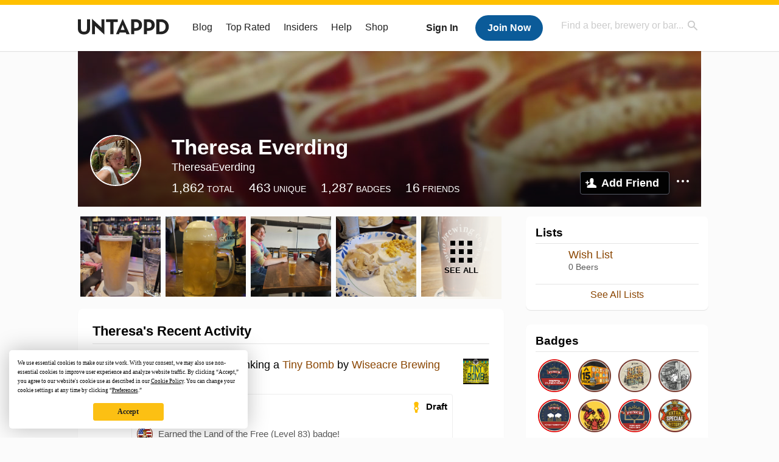

--- FILE ---
content_type: text/html; charset=UTF-8
request_url: https://untappd.com/user/TheresaEverding
body_size: 16626
content:
<!DOCTYPE html>

<html lang="en">

<head>

	<!-- https://nextglass.slack.com/archives/C04N1J9FBHU/p1759426560133409?thread_ts=1755544269.186859&cid=C04N1J9FBHU -->
	<!-- From their docs: IMPORTANT: This tag must be the first '<script>' tag on the page. -->
	<script src="https://app.termly.io/resource-blocker/d6db7a3c-38b6-45a7-9433-e965e78f4809"></script>

	<meta http-equiv="Content-Type" content="text/html; charset=utf-8" />

			<title>Theresa Everding on Untappd</title>
		
	<meta property="og:site_name" content="Untappd" />

	<!-- meta block -->
			<meta name="description" content="Theresa Everding Check-in Activity on Untappd with beer ratings, venues and more." />
		<meta name="viewport" content="user-scalable=no, initial-scale=1, maximum-scale=1, minimum-scale=1, width=device-width" />
	<meta name="robots" content="noindex, nofollow"><meta name="referrer" content="origin-when-crossorigin">
	<meta name="author" content="The Untappd Team" />
	<meta name="Copyright" content="Copyright Untappd 2025. All Rights Reserved." />
	<meta name="DC.title" content="Untappd" />
			<meta name="DC.subject" content="Theresa Everding Check-in Activity on Untappd with beer ratings, venues and more." />
			<meta name="DC.creator" content="The Untappd Team" />

	<meta name="google-site-verification" content="EnR7QavTgiLCzZCCOv_OARCHsHhFwkwnJdG0Sti9Amg" />
	<meta name="bitly-verification" content="b3080898518a"/>

	<!-- favicon -->
	<link rel="apple-touch-icon" sizes="144x144" href="https://untappd.com/assets/apple-touch-icon.png">
	<link rel="icon" type="image/png" href="https://untappd.com/assets/favicon-32x32-v2.png" sizes="32x32">
	<link rel="icon" type="image/png" href="https://untappd.com/assets/favicon-16x16-v2.png" sizes="16x16">
	<link rel="manifest" href="https://untappd.com/assets/manifest.json">
	<link rel="mask-icon" href="https://untappd.com/assets/safari-pinned-tab.svg" color="#5bbad5">

	<link rel="stylesheet"
    	href="https://untappd.com/assets/css/tailwind.css?v=2.8.33">
	</link>

			<link rel="stylesheet" href="https://untappd.com/assets/css/master.min.css?v=4.5.33" />
		<link rel="stylesheet" href="https://untappd.com/assets/v3/css/style.css?v=4.5.33" />
		<link rel="stylesheet" href="https://untappd.com/assets/design-system/css/styles.css?v=4.5.33" />
		<link href="https://fonts.googleapis.com/icon?family=Material+Icons" rel="stylesheet">
		<link href="https://fonts.googleapis.com/css?family=Material+Icons|Material+Icons+Outlined|Material+Icons+Two+Tone|Material+Icons+Round|Material+Icons+Sharp" rel="stylesheet">
			<script src="https://untappd.com/assets/v3/js/common/min/site_common_min.js?v=2.8.33"></script>
				<link rel="stylesheet" href="https://untappd.com/assets/css/facybox.min.css?v=4.5.33" />
			
		<link rel="stylesheet" href="https://untappd.com/assets/css/jquery.notifyBar.min.css?v=4.5.33" />
		<link rel="stylesheet" href="https://untappd.com/assets/css/tipsy.min.css?v=4.5.33" type="text/css" media="screen" title="no title" charset="utf-8">
		
		<script type="text/javascript" language="Javascript">
			$(document).ready(function(){
				$(".tip").tipsy({fade: true});
				$('.badge_hint').tipsy({gravity: 's', fade: true});
				$('.disabled').tipsy({gravity: 'n', fade: true});

				refreshTime(".timezoner", "D MMM YY", true);

				$(".tab").click(function(){
					$(".tab-area li").removeClass('active');
					$(this).parent().addClass('active');
					$(".list").hide();
					$($(this).attr("href")).show();
					return false;
				});
			});

			</script>
			<!-- For IE -->
	<script type="text/javascript" language="Javascript">
	onChangeInterval = "";
	if(!(window.console && console.log)) {
	  console = {
	    log: function(){},
	    debug: function(){},
	    info: function(){},
	    warn: function(){},
	    error: function(){}
	  };
	}
	</script>
	
	<!-- algoliasearch -->
	<script type="text/javascript" src="https://untappd.com/assets/libs/js/algoliasearch.min.js?v2.8.33"></script>
	<script type="text/javascript" src="https://untappd.com/assets/libs/js/autocomplete.min.js?v2.8.33"></script>
	<script type="text/javascript" src="https://untappd.com/assets/libs/js/lodash.min.js?v2.8.33"></script>
	<script type="text/javascript" src="https://untappd.com/assets/js/global/autosearch_tracking.min.js?v2.8.33"></script>

	<script>
        !function(e,a,t,n,s,i,c){e.AlgoliaAnalyticsObject=s,e.aa=e.aa||function(){(e.aa.queue=e.aa.queue||[]).push(arguments)},i=a.createElement(t),c=a.getElementsByTagName(t)[0],i.async=1,i.src="https://cdn.jsdelivr.net/npm/search-insights@0.0.14",c.parentNode.insertBefore(i,c)}(window,document,"script",0,"aa");

        // Initialize library
        aa('init', {
        applicationID: '9WBO4RQ3HO',
        apiKey: '1d347324d67ec472bb7132c66aead485',
        })
    </script>


	<!-- Google Tag Manager -->
	<script>(function(w,d,s,l,i){w[l]=w[l]||[];w[l].push({'gtm.start':
	new Date().getTime(),event:'gtm.js'});var f=d.getElementsByTagName(s)[0],
	j=d.createElement(s),dl=l!='dataLayer'?'&l='+l:'';j.async=true;j.src=
	'https://www.googletagmanager.com/gtm.js?id='+i+dl;f.parentNode.insertBefore(j,f);
	})(window,document,'script','dataLayer','GTM-N4DVXTR');</script>
	<!-- End Google Tag Manager -->

	<script src="https://untappd.com/assets/v3/js/venue-impression-tracker.js"></script>

	<script type="text/javascript">
		var clevertap = {event:[], profile:[], account:[], onUserLogin:[], region: 'us1', notifications:[], privacy:[]};
        clevertap.account.push({"id": "865-K5R-W96Z"});
        clevertap.privacy.push({optOut: false}); //set the flag to true, if the user of the device opts out of sharing their data
        clevertap.privacy.push({useIP: true}); //set the flag to true, if the user agrees to share their IP data
        (function () {
                var wzrk = document.createElement('script');
                wzrk.type = 'text/javascript';
                wzrk.async = true;
                wzrk.src = ('https:' == document.location.protocol ? 'https://d2r1yp2w7bby2u.cloudfront.net' : 'http://static.clevertap.com') + '/js/clevertap.min.js';
                var s = document.getElementsByTagName('script')[0];
                s.parentNode.insertBefore(wzrk, s);
        })();
	</script>

    <!-- Freestar Ads -->
<!-- Below is a recommended list of pre-connections, which allow the network to establish each connection quicker, speeding up response times and improving ad performance. -->
<link rel="preconnect" href="https://a.pub.network/" crossorigin />
<link rel="preconnect" href="https://b.pub.network/" crossorigin />
<link rel="preconnect" href="https://c.pub.network/" crossorigin />
<link rel="preconnect" href="https://d.pub.network/" crossorigin />
<link rel="preconnect" href="https://c.amazon-adsystem.com" crossorigin />
<link rel="preconnect" href="https://s.amazon-adsystem.com" crossorigin />
<link rel="preconnect" href="https://btloader.com/" crossorigin />
<link rel="preconnect" href="https://api.btloader.com/" crossorigin />
<link rel="preconnect" href="https://cdn.confiant-integrations.net" crossorigin />
<!-- Below is a link to a CSS file that accounts for Cumulative Layout Shift, a new Core Web Vitals subset that Google uses to help rank your site in search -->
<!-- The file is intended to eliminate the layout shifts that are seen when ads load into the page. If you don't want to use this, simply remove this file -->
<!-- To find out more about CLS, visit https://web.dev/vitals/ -->
<link rel="stylesheet" href="https://a.pub.network/untappd-com/cls.css">
<script data-cfasync="false" type="text/javascript">
    console.log("freestar_init");

    var env = 'PROD';

    var freestar = freestar || {};
    freestar.queue = freestar.queue || [];
    freestar.queue.push(function () {
        if (env !== 'PROD') {   
            googletag.pubads().set('page_url', 'https://untappd.com/'); // Makes ads fill in non-prod environments
        }
    });
    freestar.config = freestar.config || {};
    freestar.config.enabled_slots = [];
    freestar.initCallback = function () { (freestar.config.enabled_slots.length === 0) ? freestar.initCallbackCalled = false : freestar.newAdSlots(freestar.config.enabled_slots) }
</script>
<script src="https://a.pub.network/untappd-com/pubfig.min.js" data-cfasync="false" async></script>
<script async src="https://securepubads.g.doubleclick.net/tag/js/gpt.js?network-code=15184186" ></script>
<!-- End Freestar Ads -->
    <!-- Freestar Ad Sticky Styling: https://resources.freestar.com/docs/sticky-ads-1 -->
    <style>
    div.sticky {
        position: -webkit-sticky; /* Safari */
        position: sticky;
        top: 84px; /* Navbar height */
    }
    </style>

</head>
<style type="text/css">
	.hidden {display: none;}
	.main {
       margin-top: 0px !important;
   }
</style>
<script src="https://untappd.com/assets/libs/js/feather-icons@4.29.2.min.js"></script>
<body onunload="">
<!-- Google Tag Manager (noscript) -->
<noscript><iframe src="https://www.googletagmanager.com/ns.html?id=GTM-N4DVXTR" height="0" width="0" style="display:none;visibility:hidden"></iframe></noscript>
<!-- End Google Tag Manager (noscript) -->


<script type="text/javascript">
    $(document).ready(function() {
        $('a[data-href=":logout"]').on('click', function(event) {
            clevertap.event.push("logout");
        });
        $('a[data-href=":external/help"]').on('click', function(event) {
            clevertap.event.push("pageview_help");
        });
        $('a[data-href=":store"]').on('click', function(event) {
            clevertap.event.push("pageview_store");
        });
        $('a[href="/admin"]').on('click', function(event) {
          clevertap.event.push("pageview_admin");
        });

            });
</script>
<div id="mobile_nav_user">

   </div>

<div id="mobile_nav_site">
  <form class="search_box" method="get" action="/search">
    <input type="text" class="track-focus search-input-desktop" autocomplete="off" data-track="desktop_search" placeholder="Find a beer, brewery or bar..." name="q" aria-label="Find a beer, brewery or bar search" />
    <input type="submit" value="Submit the form!" style="position: absolute; top: 0; left: 0; z-index: 0; width: 1px; height: 1px; visibility: hidden;" />
    <div class="autocomplete">
    </div>
  </form>
  <ul>
    <li><a class="track-click" data-track="mobile_menu" data-href=":blog" href="/blog">Blog</a></li>
    <li><a class="track-click" data-track="mobile_menu" data-href=":beer/top_rated" href="/beer/top_rated">Top Rated</a></li>
    <li><a class="track-click" data-track="mobile_menu" data-href=":supporter" href="/supporter">Insiders</a></li>
    <li><a class="track-click" data-track="mobile_menu" data-href=":external/help" target="_blank" href="http://help.untappd.com">Help</a></li>
    <li><a class="track-click" data-track="mobile_menu" data-href=":shop" target="_blank" href="https://untappd.com/shop">Shop</a></li>
          <li><a class="track-click" data-track="mobile_menu" data-href=":sidebar/login" href="/login">Login</a></li>
      <li><a class="track-click" data-track="mobile_menu" data-href=":sidebar/create" href="/create?source=mobilemenu">Sign Up</a></li>
        </ul>
</div>
<header>

  <div class="inner mt-2">

		<a class="track-click logo" style="margin-top: 2px;" data-track="desktop_header" data-href=":root" href="/">
			<img src="https://untappd.com/assets/design-system/ut-brand-dark.svg" class="" alt="Untappd"/>
		</a>

    
      <div class="get_user_desktop">
        <a class="sign_in track-click" data-track="mobile_header" data-href=":login" href="/login?go_to=https://untappd.com/user/TheresaEverding">Sign In</a>
        <a href="/create" class="join track_click" data-track="mobile_header" data-href=":create">Join Now</a>
      </div>

    
    <div class="mobile_menu_btn">Menu</div>

    <div id="nav_site">
      <ul>
        <li><a class="track-click" data-track="desktop_menu" data-href=":blog" href="/blog">Blog</a></li>
        <li><a class="track-click" data-track="desktop_menu" data-href=":beer/top_rated" href="/beer/top_rated">Top Rated</a></li>
        <li><a class="track-click" data-track="desktop_menu" data-href=":supporter" href="/supporter">Insiders</a></li>
        <li><a class="track-click" data-track="desktop_menu" data-href=":external/help" target="_blank" href="http://help.untappd.com">Help</a></li>
        <li><a class="track-click" data-track="desktop_menu" data-href=":shop" target="_blank" href="https://untappd.com/shop">Shop</a></li>
      </ul>
      <form class="search_box" method="get" action="/search">
        <input type="text" class="track-focus search-input-desktop" autocomplete="off" data-track="desktop_search" placeholder="Find a beer, brewery or bar..." name="q" aria-label="Find a beer, brewery or bar search" />
        <input type="submit" value="Submit the form!" style="position: absolute; top: 0; left: 0; z-index: 0; width: 1px; height: 1px; visibility: hidden;" />
        <div class="autocomplete">
        </div>
      </form>
    </div>
    </div>
</header>
<style type="text/css">
    .ac-selected {
        background-color: #f8f8f8;
    }
</style>

<div class="nav_open_overlay"></div>
<div id="slide">

<script>
$(document).ready(() => {
	$(".hide-notice-banner").on("click", function(e) {
		e.preventDefault();
		$(this).parent().parent().slideUp();
		$.post(`/account/hide_notice_wildcard`, {cookie: $(this).attr('data-cookie-name')}, (data) => {
			console.log(data);
		}).fail((err) => {
			console.error(err);
		})
	})

	$(".hide-notice-simple").on("click", function(e) {
		e.preventDefault();
		$(this).parent().parent().slideUp();
	})

	feather.replace()
})
</script>

<div class="cont user_profile">

	<div class="profile_header" style="background-image: url('https://assets.untappd.com/site/assets/v3/images/cover_default.jpg'); background-position: center -0px" data-offset="0" data-image-url="https://assets.untappd.com/site/assets/v3/images/cover_default.jpg">

		
		<div class="content">
			

			<div class="user-info">
				<div class="user-avatar">
										<div class="avatar-holder">
						<img src="https://assets.untappd.com/profile/d37645e7689534827f4db96e5858f8f9_300x300.jpg" alt="User avatar">
					</div>
				</div><div class="info">
					<h1>
						Theresa Everding					</h1>
					<div class="user-details">
					<p class="username">TheresaEverding</p>
						<p class="location"></p>						<div class="social">
													</div>
					</div>

					<div class="stats">
													<a href="/user/TheresaEverding" class="track-click" data-track="profile" data-href=":stats/general">
								<span class="stat">1,862</span>
								<span class="title">Total</span>
							</a><a href="/user/TheresaEverding/beers" class="track-click" data-track="profile" data-href=":stats/beerhistory">
								<span class="stat">463</span>
								<span class="title">Unique</span>
							</a><a href="/user/TheresaEverding/badges" class="track-click" data-track="profile" data-href=":stats/badges">
								<span class="stat">1,287</span>
								<span class="title">Badges</span>
							</a><a href="/user/TheresaEverding/friends" class="track-click" data-track="profile" data-href=":stats/friends">
								<span class="stat">16</span>
								<span class="title">Friends</span>
							</a>
							
					</div>

					<div class="friend-button">

						<a class="add-friend button yellow track-click" data-track="profile" data-href=":friend/add" href="#" data-user-id="7695322" data-friend-method="request">Add Friend</a>
													<div class="friend-more">

								<div class="friend-more-pop" style="display: none;">
									<a class="report-user" href="#" data-report-url="/report/user?username=TheresaEverding">Report User</a>
																	</div>

							</div>
												</div>
				</div>
			</div>
		</div>
	</div>

	
		<div class="profile_left">

								<div class="photo-boxes">
						<p><a href="/user/TheresaEverding/checkin/1533672166"><img loading="lazy" src="https://images.untp.beer/crop?width=640&height=640&stripmeta=true&url=https://untappd.s3.amazonaws.com/photos/2025_12_06/952676694fc5dd569d4f39dcdf99b91d_c_1533672166_raw.jpg" alt="Recent check-in photo 1" /></a></p><p><a href="/user/TheresaEverding/checkin/1531726090"><img loading="lazy" src="https://images.untp.beer/crop?width=640&height=640&stripmeta=true&url=https://untappd.s3.amazonaws.com/photos/2025_11_28/cbe0b6a57187c635e0cfe2e1eaebb3e2_c_1531726090_raw.jpg" alt="Recent check-in photo 2" /></a></p><p><a href="/user/TheresaEverding/checkin/1531611542"><img loading="lazy" src="https://images.untp.beer/crop?width=640&height=640&stripmeta=true&url=https://untappd.s3.amazonaws.com/photos/2025_11_28/cb74231919cba16d28b8e5012476833f_c_1531611542_raw.jpg" alt="Recent check-in photo 3" /></a></p><p><a href="/user/TheresaEverding/checkin/1531368872"><img loading="lazy" src="https://images.untp.beer/crop?width=640&height=640&stripmeta=true&url=https://untappd.s3.amazonaws.com/photos/2025_11_27/1f4a6aed5cd40021682aeeb8a23de4ae_c_1531368872_raw.jpg" alt="Recent check-in photo 4" /></a></p><p><a href="/user/TheresaEverding/photos"><span class="all">See All</span><img loading="lazy" src="https://images.untp.beer/crop?width=640&height=640&stripmeta=true&url=https://untappd.s3.amazonaws.com/photos/2025_11_27/f6738284fcb6e08d44dfab60bdc5a96c_c_1531155284_raw.jpg" alt="See all photos"></a></p>					</div>
					
			<div class="activity box">

				<div class="content">
												<h3>Theresa's Recent Activity</h3>
												<div id="main-stream">
						
			<div class="item " id="checkin_1533672166" data-checkin-id="1533672166">
				<div class="">
								<div class="avatar">
					<div class="avatar-holder">
												<a href="/user/TheresaEverding">
							<img loading="lazy" src="https://assets.untappd.com/profile/d37645e7689534827f4db96e5858f8f9_100x100.jpg" alt="Theresa Everding">
						</a>
					</div>
				</div>
				<div class="checkin">
					<div class="top">
													<a href="/b/wiseacre-brewing-company-tiny-bomb/441520" class="label">
								<img loading="lazy" src="https://assets.untappd.com/site/beer_logos/beer-441520_47a33_sm.jpeg" alt="Tiny Bomb by Wiseacre Brewing Company">
							</a>
														<p class="text" data-track-venue-impression="venue_id-13236984-type-checkin_feed">
								<a href="/user/TheresaEverding" class="user">Theresa Everding</a>  is drinking a <a href="/b/wiseacre-brewing-company-tiny-bomb/441520">Tiny Bomb</a> by <a  href="/WISEACREBrewingCompany">Wiseacre Brewing Company</a> at <a href="/v/aubrey-s/13236984">Aubrey’s</a>
							</p>
														<div class="checkin-comment">
								
																	<div class="rating-serving">
																						<p class="serving">
										          <img src="https://assets.untappd.com/static_app_assets/new_serving_styles_2024/draft@3x.png" alt="Draft">
										          <span>Draft</span>
										        </p>
												<div class="caps " data-rating="3.75">
		<div class="cap cap-100"></div>
		<div class="cap cap-100"></div>
		<div class="cap cap-100"></div>
		<div class="cap cap-75"></div>
		<div class="cap"></div>
	</div>								    </div>
																			<span class="badge">
											<img loading="lazy" src="https://assets.untappd.com/badges/bdg_america_sm.jpg" alt="Land of the Free (Level 83)">
											<span>Earned the Land of the Free (Level 83) badge!</span>
										</span>
										
										<div class="tagged-friends">
											<strong>Tagged Friends</strong>
											<div>

												
														<div class="avatar">
															<div class="avatar-holder">
																																<a href="/user/kpmn2001">
																	<img src="https://assets.untappd.com/profile/bb7c78ab19d38a883ba32e41d9a32526_100x100.jpg" alt="Wayne Koopman avatar">
																</a>
															</div>
														</div>
													
														<div class="avatar">
															<div class="avatar-holder">
																																<a href="/user/Pamkoopman">
																	<img src="https://assets.untappd.com/profile/b5c80b52d1177f9b236e12c87025f80a_100x100.jpg" alt="Pam Koopman avatar">
																</a>
															</div>
														</div>
													
														<div class="avatar">
															<div class="avatar-holder">
																																<a href="/user/Cliefer">
																	<img src="https://assets.untappd.com/profile/654cd4dc47a7cf6a9c27a5d7567cbaaf_100x100.jpg" alt="CeeCee Liefer avatar">
																</a>
															</div>
														</div>
													
														<div class="avatar">
															<div class="avatar-holder">
																																<a href="/user/The_Real_eRok">
																	<img src="https://assets.untappd.com/profile/63ca47ea34780775d5a7f9c5eb3fe456_100x100.jpg" alt="Eric Everding avatar">
																</a>
															</div>
														</div>
													
														<div class="avatar">
															<div class="avatar-holder">
																																<a href="/user/everding68">
																	<img src="https://assets.untappd.com/profile/2aa6ec37d625ced89c29e948820a4f40_100x100.jpg" alt="Tim Everding avatar">
																</a>
															</div>
														</div>
													
														<div class="avatar">
															<div class="avatar-holder">
																																<a href="/user/SPMehring">
																	<img src="https://gravatar.com/avatar/a7f2d63dd46a83deb3f019e71f07c58d?size=100&d=https%3A%2F%2Fassets.untappd.com%2Fsite%2Fassets%2Fimages%2Fdefault_avatar_v3_gravatar.jpg%3Fv%3D2" alt="Scott Mehring avatar">
																</a>
															</div>
														</div>
													
														<div class="avatar">
															<div class="avatar-holder">
																																<a href="/user/ben_koopman">
																	<img src="https://assets.untappd.com/profile/35e5410b13c4f005820be2bdded6f0ba_100x100.jpg" alt="Ben Koopman avatar">
																</a>
															</div>
														</div>
													
														<div class="avatar">
															<div class="avatar-holder">
																																<a href="/user/CubFanNotABudMan">
																	<img src="https://assets.untappd.com/profile/1c7b17fe045e72d8f03e4674613616b2_100x100.jpeg" alt="Thomas Ehardt avatar">
																</a>
															</div>
														</div>
																								</div>
										</div>

										
								<span style="display: block; clear: both;"></span>

							</div>
														<p class="photo">
								<a href="/user/TheresaEverding/checkin/1533672166" class="track-click" data-track="activity_feed" data-href=":feed/viewcheckinphoto">
									<img loading="lazy" src="https://images.untp.beer/crop?width=640&height=640&stripmeta=true&url=https://untappd.s3.amazonaws.com/photos/2025_12_06/952676694fc5dd569d4f39dcdf99b91d_c_1533672166_raw.jpg" alt="Check-in Photo">
								</a>
							</p>
							
					</div>

					<div class="feedback">

						<div class="actions_bar">
							
						</div>

						<div class="bottom">
							<a href="/user/TheresaEverding/checkin/1533672166" class="time timezoner track-click" data-track="activity_feed" data-href=":feed/viewcheckindate">Sat, 06 Dec 2025 22:37:09 +0000</a>
							<a href="/user/TheresaEverding/checkin/1533672166" class="track-click" data-track="activity_feed" data-href=":feed/viewcheckintext">View Detailed Check-in</a>
													</div>

						<div class="cheers" >								<span class="count">
									<span>4</span>
								</span><span class="toast-list">
																			<a class="user-toasts tip track-click" data-user-name="DuaneEverding" href="/user/DuaneEverding" title="Duane Everding" data-track="activity_feed" data-href=":feed/userprofiletoast">
											<img loading="lazy" src="https://assets.untappd.com/profile/1ee37f7d20de50fc76f6b398c3b60261_100x100.jpg" alt="Duane Everding avatar">
										</a>
																				<a class="user-toasts tip track-click" data-user-name="everding68" href="/user/everding68" title="Tim Everding" data-track="activity_feed" data-href=":feed/userprofiletoast">
											<img loading="lazy" src="https://assets.untappd.com/profile/2aa6ec37d625ced89c29e948820a4f40_100x100.jpg" alt="Tim Everding avatar">
										</a>
																				<a class="user-toasts tip track-click" data-user-name="The_Real_eRok" href="/user/The_Real_eRok" title="Eric Everding" data-track="activity_feed" data-href=":feed/userprofiletoast">
											<img loading="lazy" src="https://assets.untappd.com/profile/63ca47ea34780775d5a7f9c5eb3fe456_100x100.jpg" alt="Eric Everding avatar">
										</a>
																				<a class="user-toasts tip track-click" data-user-name="Cliefer" href="/user/Cliefer" title="CeeCee Liefer" data-track="activity_feed" data-href=":feed/userprofiletoast">
											<img loading="lazy" src="https://assets.untappd.com/profile/654cd4dc47a7cf6a9c27a5d7567cbaaf_100x100.jpg" alt="CeeCee Liefer avatar">
										</a>
																		</span>
						      							</div>

						<div class="comments">
							<div class="comments-container">
															</div>
							
						</div>
					</div>
				</div>
				</div>
			</div>
			
			<div class="item " id="checkin_1532793186" data-checkin-id="1532793186">
				<div class="">
								<div class="avatar">
					<div class="avatar-holder">
												<a href="/user/TheresaEverding">
							<img loading="lazy" src="https://assets.untappd.com/profile/d37645e7689534827f4db96e5858f8f9_100x100.jpg" alt="Theresa Everding">
						</a>
					</div>
				</div>
				<div class="checkin">
					<div class="top">
													<a href="/b/curio-brewing-co-oktoberfest-mar-zen-ohm/6394127" class="label">
								<img loading="lazy" src="https://assets.untappd.com/site/assets/images/temp/badge-beer-default.png" alt="Oktoberfest Mar-Zen-Ohm by Curio Brewing Co.">
							</a>
														<p class="text" data-track-venue-impression="venue_id-10191332-type-checkin_feed">
								<a href="/user/TheresaEverding" class="user">Theresa Everding</a>  is drinking an <a href="/b/curio-brewing-co-oktoberfest-mar-zen-ohm/6394127">Oktoberfest Mar-Zen-Ohm</a> by <a  href="/CurioBrewing">Curio Brewing Co.</a> at <a href="/v/curio-brewing-company/10191332">Curio Brewing Company</a>
							</p>
														<div class="checkin-comment">
								
																	<div class="rating-serving">
																						<p class="serving">
										          <img src="https://assets.untappd.com/static_app_assets/new_serving_styles_2024/draft@3x.png" alt="Draft">
										          <span>Draft</span>
										        </p>
												<div class="caps " data-rating="4.5">
		<div class="cap cap-100"></div>
		<div class="cap cap-100"></div>
		<div class="cap cap-100"></div>
		<div class="cap cap-100"></div>
		<div class="cap cap-50"></div>
	</div>								    </div>
									
										<div class="tagged-friends">
											<strong>Tagged Friends</strong>
											<div>

												
														<div class="avatar">
															<div class="avatar-holder">
																																<a href="/user/kpmn2001">
																	<img src="https://assets.untappd.com/profile/bb7c78ab19d38a883ba32e41d9a32526_100x100.jpg" alt="Wayne Koopman avatar">
																</a>
															</div>
														</div>
													
														<div class="avatar">
															<div class="avatar-holder">
																																<a href="/user/Pamkoopman">
																	<img src="https://assets.untappd.com/profile/b5c80b52d1177f9b236e12c87025f80a_100x100.jpg" alt="Pam Koopman avatar">
																</a>
															</div>
														</div>
													
														<div class="avatar">
															<div class="avatar-holder">
																																<a href="/user/The_Real_eRok">
																	<img src="https://assets.untappd.com/profile/63ca47ea34780775d5a7f9c5eb3fe456_100x100.jpg" alt="Eric Everding avatar">
																</a>
															</div>
														</div>
													
														<div class="avatar">
															<div class="avatar-holder">
																																<a href="/user/david_liefer_5749">
																	<img src="https://assets.untappd.com/profile/68f47ffe0194207b76755199638fdab0_100x100.jpg" alt="David Liefer avatar">
																</a>
															</div>
														</div>
													
														<div class="avatar">
															<div class="avatar-holder">
																																<a href="/user/everding68">
																	<img src="https://assets.untappd.com/profile/2aa6ec37d625ced89c29e948820a4f40_100x100.jpg" alt="Tim Everding avatar">
																</a>
															</div>
														</div>
													
														<div class="avatar">
															<div class="avatar-holder">
																																<a href="/user/Cliefer">
																	<img src="https://assets.untappd.com/profile/654cd4dc47a7cf6a9c27a5d7567cbaaf_100x100.jpg" alt="CeeCee Liefer avatar">
																</a>
															</div>
														</div>
													
														<div class="avatar">
															<div class="avatar-holder">
																																<a href="/user/SPMehring">
																	<img src="https://gravatar.com/avatar/a7f2d63dd46a83deb3f019e71f07c58d?size=100&d=https%3A%2F%2Fassets.untappd.com%2Fsite%2Fassets%2Fimages%2Fdefault_avatar_v3_gravatar.jpg%3Fv%3D2" alt="Scott Mehring avatar">
																</a>
															</div>
														</div>
													
														<div class="avatar">
															<div class="avatar-holder">
																																<a href="/user/DuaneEverding">
																	<img src="https://assets.untappd.com/profile/1ee37f7d20de50fc76f6b398c3b60261_100x100.jpg" alt="Duane Everding avatar">
																</a>
															</div>
														</div>
																								</div>
										</div>

										
								<span style="display: block; clear: both;"></span>

							</div>
							
					</div>

					<div class="feedback">

						<div class="actions_bar">
							
						</div>

						<div class="bottom">
							<a href="/user/TheresaEverding/checkin/1532793186" class="time timezoner track-click" data-track="activity_feed" data-href=":feed/viewcheckindate">Thu, 04 Dec 2025 00:15:17 +0000</a>
							<a href="/user/TheresaEverding/checkin/1532793186" class="track-click" data-track="activity_feed" data-href=":feed/viewcheckintext">View Detailed Check-in</a>
													</div>

						<div class="cheers" >								<span class="count">
									<span>4</span>
								</span><span class="toast-list">
																			<a class="user-toasts tip track-click" data-user-name="kpmn2001" href="/user/kpmn2001" title="Wayne Koopman" data-track="activity_feed" data-href=":feed/userprofiletoast">
											<img loading="lazy" src="https://assets.untappd.com/profile/bb7c78ab19d38a883ba32e41d9a32526_100x100.jpg" alt="Wayne Koopman avatar">
										</a>
																				<a class="user-toasts tip track-click" data-user-name="Pamkoopman" href="/user/Pamkoopman" title="Pam Koopman" data-track="activity_feed" data-href=":feed/userprofiletoast">
											<img loading="lazy" src="https://assets.untappd.com/profile/b5c80b52d1177f9b236e12c87025f80a_100x100.jpg" alt="Pam Koopman avatar">
										</a>
																				<a class="user-toasts tip track-click" data-user-name="Cliefer" href="/user/Cliefer" title="CeeCee Liefer" data-track="activity_feed" data-href=":feed/userprofiletoast">
											<img loading="lazy" src="https://assets.untappd.com/profile/654cd4dc47a7cf6a9c27a5d7567cbaaf_100x100.jpg" alt="CeeCee Liefer avatar">
										</a>
																				<a class="user-toasts tip track-click" data-user-name="DuaneEverding" href="/user/DuaneEverding" title="Duane Everding" data-track="activity_feed" data-href=":feed/userprofiletoast">
											<img loading="lazy" src="https://assets.untappd.com/profile/1ee37f7d20de50fc76f6b398c3b60261_100x100.jpg" alt="Duane Everding avatar">
										</a>
																		</span>
						      							</div>

						<div class="comments">
							<div class="comments-container">
															</div>
							
						</div>
					</div>
				</div>
				</div>
			</div>
			
			<div class="item " id="checkin_1532386329" data-checkin-id="1532386329">
				<div class="">
								<div class="avatar">
					<div class="avatar-holder">
												<a href="/user/TheresaEverding">
							<img loading="lazy" src="https://assets.untappd.com/profile/d37645e7689534827f4db96e5858f8f9_100x100.jpg" alt="Theresa Everding">
						</a>
					</div>
				</div>
				<div class="checkin">
					<div class="top">
													<a href="/b/miller-brewing-company-miller-lite/3811" class="label">
								<img loading="lazy" src="https://assets.untappd.com/site/beer_logos/beer-3811_99a49_sm.jpeg" alt="Miller Lite by Miller Brewing Company">
							</a>
														<p class="text" data-track-venue-impression="venue_id-9756970-type-checkin_feed">
								<a href="/user/TheresaEverding" class="user">Theresa Everding</a>  is drinking a <a href="/b/miller-brewing-company-miller-lite/3811">Miller Lite</a> by <a  href="/millercoors">Miller Brewing Company</a> at <a href="/v/w-lins/9756970">W'lins</a>
							</p>
														<div class="checkin-comment">
								
																	<div class="rating-serving">
																						<p class="serving">
										          <img src="https://assets.untappd.com/static_app_assets/new_serving_styles_2024/bottle@3x.png" alt="Bottle">
										          <span>Bottle</span>
										        </p>
												<div class="caps " data-rating="4.25">
		<div class="cap cap-100"></div>
		<div class="cap cap-100"></div>
		<div class="cap cap-100"></div>
		<div class="cap cap-100"></div>
		<div class="cap cap-25"></div>
	</div>								    </div>
									
										<div class="tagged-friends">
											<strong>Tagged Friends</strong>
											<div>

												
														<div class="avatar">
															<div class="avatar-holder">
																																<a href="/user/The_Real_eRok">
																	<img src="https://assets.untappd.com/profile/63ca47ea34780775d5a7f9c5eb3fe456_100x100.jpg" alt="Eric Everding avatar">
																</a>
															</div>
														</div>
													
														<div class="avatar">
															<div class="avatar-holder">
																																<a href="/user/everding68">
																	<img src="https://assets.untappd.com/profile/2aa6ec37d625ced89c29e948820a4f40_100x100.jpg" alt="Tim Everding avatar">
																</a>
															</div>
														</div>
													
														<div class="avatar">
															<div class="avatar-holder">
																																<a href="/user/kpmn2001">
																	<img src="https://assets.untappd.com/profile/bb7c78ab19d38a883ba32e41d9a32526_100x100.jpg" alt="Wayne Koopman avatar">
																</a>
															</div>
														</div>
													
														<div class="avatar">
															<div class="avatar-holder">
																																<a href="/user/Pamkoopman">
																	<img src="https://assets.untappd.com/profile/b5c80b52d1177f9b236e12c87025f80a_100x100.jpg" alt="Pam Koopman avatar">
																</a>
															</div>
														</div>
													
														<div class="avatar">
															<div class="avatar-holder">
																																<a href="/user/david_liefer_5749">
																	<img src="https://assets.untappd.com/profile/68f47ffe0194207b76755199638fdab0_100x100.jpg" alt="David Liefer avatar">
																</a>
															</div>
														</div>
													
														<div class="avatar">
															<div class="avatar-holder">
																																<a href="/user/Cliefer">
																	<img src="https://assets.untappd.com/profile/654cd4dc47a7cf6a9c27a5d7567cbaaf_100x100.jpg" alt="CeeCee Liefer avatar">
																</a>
															</div>
														</div>
																								</div>
										</div>

										
								<span style="display: block; clear: both;"></span>

							</div>
							
					</div>

					<div class="feedback">

						<div class="actions_bar">
							
						</div>

						<div class="bottom">
							<a href="/user/TheresaEverding/checkin/1532386329" class="time timezoner track-click" data-track="activity_feed" data-href=":feed/viewcheckindate">Sun, 30 Nov 2025 22:49:54 +0000</a>
							<a href="/user/TheresaEverding/checkin/1532386329" class="track-click" data-track="activity_feed" data-href=":feed/viewcheckintext">View Detailed Check-in</a>
													</div>

						<div class="cheers" >								<span class="count">
									<span>4</span>
								</span><span class="toast-list">
																			<a class="user-toasts tip track-click" data-user-name="kpmn2001" href="/user/kpmn2001" title="Wayne Koopman" data-track="activity_feed" data-href=":feed/userprofiletoast">
											<img loading="lazy" src="https://assets.untappd.com/profile/bb7c78ab19d38a883ba32e41d9a32526_100x100.jpg" alt="Wayne Koopman avatar">
										</a>
																				<a class="user-toasts tip track-click" data-user-name="Pamkoopman" href="/user/Pamkoopman" title="Pam Koopman" data-track="activity_feed" data-href=":feed/userprofiletoast">
											<img loading="lazy" src="https://assets.untappd.com/profile/b5c80b52d1177f9b236e12c87025f80a_100x100.jpg" alt="Pam Koopman avatar">
										</a>
																				<a class="user-toasts tip track-click" data-user-name="DuaneEverding" href="/user/DuaneEverding" title="Duane Everding" data-track="activity_feed" data-href=":feed/userprofiletoast">
											<img loading="lazy" src="https://assets.untappd.com/profile/1ee37f7d20de50fc76f6b398c3b60261_100x100.jpg" alt="Duane Everding avatar">
										</a>
																				<a class="user-toasts tip track-click" data-user-name="Cliefer" href="/user/Cliefer" title="CeeCee Liefer" data-track="activity_feed" data-href=":feed/userprofiletoast">
											<img loading="lazy" src="https://assets.untappd.com/profile/654cd4dc47a7cf6a9c27a5d7567cbaaf_100x100.jpg" alt="CeeCee Liefer avatar">
										</a>
																		</span>
						      							</div>

						<div class="comments">
							<div class="comments-container">
															</div>
							
						</div>
					</div>
				</div>
				</div>
			</div>
			
			<div class="item " id="checkin_1532363578" data-checkin-id="1532363578">
				<div class="">
								<div class="avatar">
					<div class="avatar-holder">
												<a href="/user/TheresaEverding">
							<img loading="lazy" src="https://assets.untappd.com/profile/d37645e7689534827f4db96e5858f8f9_100x100.jpg" alt="Theresa Everding">
						</a>
					</div>
				</div>
				<div class="checkin">
					<div class="top">
													<a href="/b/anheuser-busch-bud-light/3784" class="label">
								<img loading="lazy" src="https://assets.untappd.com/site/beer_logos/beer-3784_0e2c3_sm.jpeg" alt="Bud Light by Anheuser-Busch">
							</a>
														<p class="text" data-track-venue-impression="venue_id-10046702-type-checkin_feed">
								<a href="/user/TheresaEverding" class="user">Theresa Everding</a>  is drinking a <a href="/b/anheuser-busch-bud-light/3784">Bud Light</a> by <a  href="/AnheuserBusch">Anheuser-Busch</a> at <a href="/v/schmell-s-place/10046702">Schmell’s Place</a>
							</p>
														<div class="checkin-comment">
								
																	<div class="rating-serving">
																						<p class="serving">
										          <img src="https://assets.untappd.com/static_app_assets/new_serving_styles_2024/can@3x.png" alt="Can">
										          <span>Can</span>
										        </p>
												<div class="caps " data-rating="3.75">
		<div class="cap cap-100"></div>
		<div class="cap cap-100"></div>
		<div class="cap cap-100"></div>
		<div class="cap cap-75"></div>
		<div class="cap"></div>
	</div>								    </div>
									
										<div class="tagged-friends">
											<strong>Tagged Friends</strong>
											<div>

												
														<div class="avatar">
															<div class="avatar-holder">
																																<a href="/user/david_liefer_5749">
																	<img src="https://assets.untappd.com/profile/68f47ffe0194207b76755199638fdab0_100x100.jpg" alt="David Liefer avatar">
																</a>
															</div>
														</div>
													
														<div class="avatar">
															<div class="avatar-holder">
																																<a href="/user/Pamkoopman">
																	<img src="https://assets.untappd.com/profile/b5c80b52d1177f9b236e12c87025f80a_100x100.jpg" alt="Pam Koopman avatar">
																</a>
															</div>
														</div>
													
														<div class="avatar">
															<div class="avatar-holder">
																																<a href="/user/kpmn2001">
																	<img src="https://assets.untappd.com/profile/bb7c78ab19d38a883ba32e41d9a32526_100x100.jpg" alt="Wayne Koopman avatar">
																</a>
															</div>
														</div>
													
														<div class="avatar">
															<div class="avatar-holder">
																																<a href="/user/Cliefer">
																	<img src="https://assets.untappd.com/profile/654cd4dc47a7cf6a9c27a5d7567cbaaf_100x100.jpg" alt="CeeCee Liefer avatar">
																</a>
															</div>
														</div>
													
														<div class="avatar">
															<div class="avatar-holder">
																																<a href="/user/ben_koopman">
																	<img src="https://assets.untappd.com/profile/35e5410b13c4f005820be2bdded6f0ba_100x100.jpg" alt="Ben Koopman avatar">
																</a>
															</div>
														</div>
													
														<div class="avatar">
															<div class="avatar-holder">
																																<a href="/user/everding68">
																	<img src="https://assets.untappd.com/profile/2aa6ec37d625ced89c29e948820a4f40_100x100.jpg" alt="Tim Everding avatar">
																</a>
															</div>
														</div>
													
														<div class="avatar">
															<div class="avatar-holder">
																																<a href="/user/SPMehring">
																	<img src="https://gravatar.com/avatar/a7f2d63dd46a83deb3f019e71f07c58d?size=100&d=https%3A%2F%2Fassets.untappd.com%2Fsite%2Fassets%2Fimages%2Fdefault_avatar_v3_gravatar.jpg%3Fv%3D2" alt="Scott Mehring avatar">
																</a>
															</div>
														</div>
													
														<div class="avatar">
															<div class="avatar-holder">
																																<a href="/user/The_Real_eRok">
																	<img src="https://assets.untappd.com/profile/63ca47ea34780775d5a7f9c5eb3fe456_100x100.jpg" alt="Eric Everding avatar">
																</a>
															</div>
														</div>
																								</div>
										</div>

										
								<span style="display: block; clear: both;"></span>

							</div>
							
					</div>

					<div class="feedback">

						<div class="actions_bar">
							
						</div>

						<div class="bottom">
							<a href="/user/TheresaEverding/checkin/1532363578" class="time timezoner track-click" data-track="activity_feed" data-href=":feed/viewcheckindate">Sun, 30 Nov 2025 21:18:38 +0000</a>
							<a href="/user/TheresaEverding/checkin/1532363578" class="track-click" data-track="activity_feed" data-href=":feed/viewcheckintext">View Detailed Check-in</a>
													</div>

						<div class="cheers" >								<span class="count">
									<span>4</span>
								</span><span class="toast-list">
																			<a class="user-toasts tip track-click" data-user-name="kpmn2001" href="/user/kpmn2001" title="Wayne Koopman" data-track="activity_feed" data-href=":feed/userprofiletoast">
											<img loading="lazy" src="https://assets.untappd.com/profile/bb7c78ab19d38a883ba32e41d9a32526_100x100.jpg" alt="Wayne Koopman avatar">
										</a>
																				<a class="user-toasts tip track-click" data-user-name="Pamkoopman" href="/user/Pamkoopman" title="Pam Koopman" data-track="activity_feed" data-href=":feed/userprofiletoast">
											<img loading="lazy" src="https://assets.untappd.com/profile/b5c80b52d1177f9b236e12c87025f80a_100x100.jpg" alt="Pam Koopman avatar">
										</a>
																				<a class="user-toasts tip track-click" data-user-name="Cliefer" href="/user/Cliefer" title="CeeCee Liefer" data-track="activity_feed" data-href=":feed/userprofiletoast">
											<img loading="lazy" src="https://assets.untappd.com/profile/654cd4dc47a7cf6a9c27a5d7567cbaaf_100x100.jpg" alt="CeeCee Liefer avatar">
										</a>
																				<a class="user-toasts tip track-click" data-user-name="DuaneEverding" href="/user/DuaneEverding" title="Duane Everding" data-track="activity_feed" data-href=":feed/userprofiletoast">
											<img loading="lazy" src="https://assets.untappd.com/profile/1ee37f7d20de50fc76f6b398c3b60261_100x100.jpg" alt="Duane Everding avatar">
										</a>
																		</span>
						      							</div>

						<div class="comments">
							<div class="comments-container">
															</div>
							
						</div>
					</div>
				</div>
				</div>
			</div>
			
			<div class="item " id="checkin_1531726090" data-checkin-id="1531726090">
				<div class="">
								<div class="avatar">
					<div class="avatar-holder">
												<a href="/user/TheresaEverding">
							<img loading="lazy" src="https://assets.untappd.com/profile/d37645e7689534827f4db96e5858f8f9_100x100.jpg" alt="Theresa Everding">
						</a>
					</div>
				</div>
				<div class="checkin">
					<div class="top">
													<a href="/b/einstok-olgerd-icelandic-white-ale/103773" class="label">
								<img loading="lazy" src="https://assets.untappd.com/site/beer_logos/beer-103773_0ad41_sm.jpeg" alt="Icelandic White Ale by Einstök Ölgerð">
							</a>
														<p class="text" data-track-venue-impression="venue_id-6801885-type-checkin_feed">
								<a href="/user/TheresaEverding" class="user">Theresa Everding</a>  is drinking an <a href="/b/einstok-olgerd-icelandic-white-ale/103773">Icelandic White Ale</a> by <a  href="/einstokbeer">Einstök Ölgerð</a> at <a href="/v/viking-pizza-company/6801885">Viking Pizza Company</a>
							</p>
														<div class="checkin-comment">
								
																	<div class="rating-serving">
																						<p class="serving">
										          <img src="https://assets.untappd.com/static_app_assets/new_serving_styles_2024/draft@3x.png" alt="Draft">
										          <span>Draft</span>
										        </p>
												<div class="caps " data-rating="4.5">
		<div class="cap cap-100"></div>
		<div class="cap cap-100"></div>
		<div class="cap cap-100"></div>
		<div class="cap cap-100"></div>
		<div class="cap cap-50"></div>
	</div>								    </div>
									
										<div class="tagged-friends">
											<strong>Tagged Friends</strong>
											<div>

												
														<div class="avatar">
															<div class="avatar-holder">
																																<a href="/user/david_liefer_5749">
																	<img src="https://assets.untappd.com/profile/68f47ffe0194207b76755199638fdab0_100x100.jpg" alt="David Liefer avatar">
																</a>
															</div>
														</div>
													
														<div class="avatar">
															<div class="avatar-holder">
																																<a href="/user/kpmn2001">
																	<img src="https://assets.untappd.com/profile/bb7c78ab19d38a883ba32e41d9a32526_100x100.jpg" alt="Wayne Koopman avatar">
																</a>
															</div>
														</div>
													
														<div class="avatar">
															<div class="avatar-holder">
																																<a href="/user/ben_koopman">
																	<img src="https://assets.untappd.com/profile/35e5410b13c4f005820be2bdded6f0ba_100x100.jpg" alt="Ben Koopman avatar">
																</a>
															</div>
														</div>
													
														<div class="avatar">
															<div class="avatar-holder">
																																<a href="/user/everding68">
																	<img src="https://assets.untappd.com/profile/2aa6ec37d625ced89c29e948820a4f40_100x100.jpg" alt="Tim Everding avatar">
																</a>
															</div>
														</div>
													
														<div class="avatar">
															<div class="avatar-holder">
																																<a href="/user/Pamkoopman">
																	<img src="https://assets.untappd.com/profile/b5c80b52d1177f9b236e12c87025f80a_100x100.jpg" alt="Pam Koopman avatar">
																</a>
															</div>
														</div>
													
														<div class="avatar">
															<div class="avatar-holder">
																																<a href="/user/Cliefer">
																	<img src="https://assets.untappd.com/profile/654cd4dc47a7cf6a9c27a5d7567cbaaf_100x100.jpg" alt="CeeCee Liefer avatar">
																</a>
															</div>
														</div>
																								</div>
										</div>

										
								<span style="display: block; clear: both;"></span>

							</div>
														<p class="photo">
								<a href="/user/TheresaEverding/checkin/1531726090" class="track-click" data-track="activity_feed" data-href=":feed/viewcheckinphoto">
									<img loading="lazy" src="https://images.untp.beer/crop?width=640&height=640&stripmeta=true&url=https://untappd.s3.amazonaws.com/photos/2025_11_28/cbe0b6a57187c635e0cfe2e1eaebb3e2_c_1531726090_raw.jpg" alt="Check-in Photo">
								</a>
							</p>
							
					</div>

					<div class="feedback">

						<div class="actions_bar">
							
						</div>

						<div class="bottom">
							<a href="/user/TheresaEverding/checkin/1531726090" class="time timezoner track-click" data-track="activity_feed" data-href=":feed/viewcheckindate">Fri, 28 Nov 2025 23:26:52 +0000</a>
							<a href="/user/TheresaEverding/checkin/1531726090" class="track-click" data-track="activity_feed" data-href=":feed/viewcheckintext">View Detailed Check-in</a>
													</div>

						<div class="cheers" >								<span class="count">
									<span>6</span>
								</span><span class="toast-list">
																			<a class="user-toasts tip track-click" data-user-name="einstokbeer" href="/brewery/18816" title="Einstök Ölgerð" data-track="activity_feed" data-href=":feed/userprofiletoast">
											<img loading="lazy" src="https://assets.untappd.com/site/brewery_logos/brewery-18816_639d1.jpeg" alt="Einstök Ölgerð avatar">
										</a>
																				<a class="user-toasts tip track-click" data-user-name="Momma_Duck_7" href="/user/Momma_Duck_7" title="Mel Duckwall" data-track="activity_feed" data-href=":feed/userprofiletoast">
											<img loading="lazy" src="https://assets.untappd.com/profile/ab9d3817aec74e28d4fbed749d8583ac_100x100.jpg" alt="Mel Duckwall avatar">
										</a>
																				<a class="user-toasts tip track-click" data-user-name="ben_koopman" href="/user/ben_koopman" title="Ben Koopman" data-track="activity_feed" data-href=":feed/userprofiletoast">
											<img loading="lazy" src="https://assets.untappd.com/profile/35e5410b13c4f005820be2bdded6f0ba_100x100.jpg" alt="Ben Koopman avatar">
										</a>
																				<a class="user-toasts tip track-click" data-user-name="kpmn2001" href="/user/kpmn2001" title="Wayne Koopman" data-track="activity_feed" data-href=":feed/userprofiletoast">
											<img loading="lazy" src="https://assets.untappd.com/profile/bb7c78ab19d38a883ba32e41d9a32526_100x100.jpg" alt="Wayne Koopman avatar">
										</a>
																				<a class="user-toasts tip track-click" data-user-name="DuaneEverding" href="/user/DuaneEverding" title="Duane Everding" data-track="activity_feed" data-href=":feed/userprofiletoast">
											<img loading="lazy" src="https://assets.untappd.com/profile/1ee37f7d20de50fc76f6b398c3b60261_100x100.jpg" alt="Duane Everding avatar">
										</a>
																				<a class="user-toasts tip track-click" data-user-name="Cliefer" href="/user/Cliefer" title="CeeCee Liefer" data-track="activity_feed" data-href=":feed/userprofiletoast">
											<img loading="lazy" src="https://assets.untappd.com/profile/654cd4dc47a7cf6a9c27a5d7567cbaaf_100x100.jpg" alt="CeeCee Liefer avatar">
										</a>
																		</span>
						      							</div>

						<div class="comments">
							<div class="comments-container">
																		<div class="comment" id="comment_87152459">
											<div class="avatar">
												<div class="avatar-holder">
																											<a href="/user/Cliefer">
														<img loading="lazy" src="https://assets.untappd.com/profile/654cd4dc47a7cf6a9c27a5d7567cbaaf_100x100.jpg" alt="User avatar CeeCee Liefer">
													</a>
												</div>
											</div>
											<div class="text">
												<p>
													<a href="/user/Cliefer">CeeCee Liefer</a>:
													<span id="comment_label_87152459">Love Eric’s shirt!													</span>
												</p>
												<p class="meta">
													<span class="time timezoner">Fri, 28 Nov 2025 23:29:06 +0000</span>
																	                						<a href="/report/comment/87152459" class="comment-report" data-comment-id="87152459">Report</a>

												</p>
											</div>
										</div>
																				<div class="comment" id="comment_87177066">
											<div class="avatar">
												<div class="avatar-holder">
																											<a href="/brewery/18816">
														<img loading="lazy" src="https://assets.untappd.com/site/brewery_logos/brewery-18816_639d1.jpeg" alt="User avatar Einstök Ölgerð">
													</a>
												</div>
											</div>
											<div class="text">
												<p>
													<a href="/brewery/18816">Einstök Ölgerð</a>:
													<span id="comment_label_87177066">Skál!													</span>
												</p>
												<p class="meta">
													<span class="time timezoner">Mon, 01 Dec 2025 09:32:38 +0000</span>
																	                						<a href="/report/comment/87177066" class="comment-report" data-comment-id="87177066">Report</a>

												</p>
											</div>
										</div>
																	</div>
							
						</div>
					</div>
				</div>
				</div>
			</div>
						<script type="text/javascript" src="https://untappd.com/assets/v3/js/common/min/feed_scripts_min.js?v=2.8.33"></script>
			<style type="text/css">
				.translate {
					color: #000;
				    font-weight: 600;
				    font-size: 12px;
				    text-transform: uppercase;
				    margin-bottom: 0px;
				    margin-top: 15px;
				    margin-bottom: 10px;
				}
			</style>
			
			<script id="delete-checkin-container" type="text/x-handlebars-template">
				<div class="delete-confirm-checkin"></div>
			</script>
			<script id="delete-checkin-template" type="text/x-handlebars-template">
				<div class="modal delete-confirm"><div class="inner"><div class="top"><a class="close" href="#"></a><h3 style="margin-bottom: 0px; padding-bottom: 0px; border-bottom: none;">Confirm Check-in Deletion</h3></div><div class="error" id="delete-checkin-error" style="display: none;"></div><div class="delete-confirm-message" style="padding: 24px; text-align: center; -moz-box-sizing: border-box; box-sizing: border-box;"><p><strong>Warning</strong> - Are you sure you want to delete this check-in? This cannot be undone. All badges that are associated with this check-in will be removed.</p><div class="inner-container" style="width: 80%; margin: 15px auto;"><a href="#" class="check-confirm-deletion" data-checkin-id="{{checkin_id}}" style="margin-top: 15px;">Confirm Deletion</a><p id="checkin-delete-loader" class="stream-loading"><span></span></p></div></div></div></div>
			</script>
			<script id="comment-template" type="text/x-handlebars-template">
				{{#each items}}<div class="comment" id="comment_{{this.comment_id}}"><div class="avatar"><div class="avatar-holder">{{#if this.user.supporter}} <span class="supporter"></span>{{/if}}<a href="/user/{{this.user.user_name}}"><img src="{{this.user.user_avatar}}" alt="Your Avatar"></a></div></div><div class="text"><p><a href="/user/{{this.user.user_name}}">{{this.user.first_name}} {{this.user.last_name}}</a>: <abbr id="checkincomment_{{this.comment_id}}">{{{this.comment}}}</abbr></p><p class="meta"><span class="time timezoner">{{this.created_at}}</span>{{#if this.comment_editor}}<a href="#" class="comment-edit" data-comment-id="{{this.comment_id}}">Edit</a>{{/if}}{{#if this.comment_owner}}<a href="#" class="comment-delete" data-comment-id="{{this.comment_id}}">Delete</a>{{/if}}</p></div></div>{{#if this.comment_editor}}<div class="comment" id="commentedit_{{this.comment_id}}" style="display: none;"><div class="avatar"><div class="avatar-holder">{{#if this.user.supporter}} <span class="supporter"></span>{{/if}}<a href="/user/{{this.user.user_name}}"><img src="{{this.user.user_avatar}}" alt="Your Avatar"></a></div></div><div class="text"><form class="editing"><p class="editerror_{{this.comment_id}} post-error" style="display: none;">There was a problem posting your comment, please try again.</p><textarea name="comment" id="commentBox_{{this.comment_id}}" onkeydown="limitTextReverse($('#commentBox_{{this.comment_id}}'),$('#commentedit_{{this.comment_id}} .myCount'), 140);">{{{this.comment}}}</textarea><span class="comment-loading" style="display: none;"></span><span class="counter"><abbr class="myCount">0</abbr>/140</span><span class="actions"><a href="#" class="submit comment-update-save" data-comment-id="{{this.comment_id}}">Update</a><a href="#" data-comment-id="{{this.comment_id}}" class="cancel comment-update-cancel">Cancel</a></span></form></div></div>{{/if}}{{/each}}
			</script>
			<script type="text/javascript">
				$(document).ready(function() {
					createImpressionTracker();
				});
			</script>
								<div class="feed-block">

						<div class="feed-block-login">
							<p><strong>Please sign in to view more.</strong></p>
							<span>If you don't have an account, <a href="https://untappd.com/create?source=feed">you can create one here</a>.</span>
							<a href="/login?go_to=https://untappd.com/user/TheresaEverding" class="yellow button">Sign In</a>
						</div>

						<div class="feed-block-fade"></div>

						<div class="feed-block-item">
							<div class="feed-block-label"></div>
							<div class="feed-block-avatar"></div>
							<div class="feed-block-content">
								<p></p>
								<p></p>
							</div>
						</div>
						<div class="feed-block-item">
							<div class="feed-block-label"></div>
							<div class="feed-block-avatar"></div>
							<div class="feed-block-content">
								<p></p>
								<p></p>
							</div>
						</div>

					</div>
					
					</div>


				
						<p class="stream-loading"><span></span></p>
									</div>
			</div>
		</div>

		<div class="sidebar">


			       <div class="box">
            <div class="content">
                <h3>Lists</h3>
                                    <div class="list-item list-none">
                        <div class="labels">
                            <a href="/user/TheresaEverding/wishlist" aria-label="List image">
                                                            </a>
                        </div>
                        <div class="details">
                            <span class="name"><a href="/user/TheresaEverding/wishlist">Wish List</a></span>
                            <span class="meta">0 Beers</span>
                        </div>
                    </div>

                                                        <p class="more"><a class="track-click" data-track="sidebar" data-href=":userlists/lists" href="/user/TheresaEverding/lists/"">See All Lists</a></p>
                                </div>

        </div>
        <script type="text/javascript">
        $(document).ready(function() {
            $('.format-date').each(function() {
                $(this).html(moment($(this).attr('data-date')).format('MMM Do, YYYY'))
            });
        })
        </script>
          <div class="box">
    <div class="content">
      <h3>Badges</h3>
      <div class="drinkers">
                  <a class="tip track-click" data-track="sidebar" data-href=":user/viewbadge" href="/user/TheresaEverding/badges/1349890107" title="Merry Punchmas! (Central USA)" ><span><img src="https://assets.untappd.com/badges/Punch_Untappd_Badge.jpg" alt="Merry Punchmas! (Central USA) badge logo"></span></a>
                  <a class="tip track-click" data-track="sidebar" data-href=":user/viewbadge" href="/user/TheresaEverding/badges/1342107317" title="Untappd 15th Anniversary" ><span><img src="https://assets.untappd.com/badges/UTC-15thAnniversary-2025.png" alt="Untappd 15th Anniversary badge logo"></span></a>
                  <a class="tip track-click" data-track="sidebar" data-href=":user/viewbadge" href="/user/TheresaEverding/badges/1337319363" title="Beer Gear: Love Hiking (2025)" ><span><img src="https://assets.untappd.com/promo/ef477ccdd9_BeerGear-Hiking-2025-Badge_1000x1000.png" alt="Beer Gear: Love Hiking (2025) badge logo"></span></a>
                  <a class="tip track-click" data-track="sidebar" data-href=":user/viewbadge" href="/user/TheresaEverding/badges/1337319362" title="Barrel-Aged Beer Day (2025)" ><span><img src="https://assets.untappd.com/promo/f65d9213a4_UTC-BarrelAgedBeerDay-2025_1000x1000.png" alt="Barrel-Aged Beer Day (2025) badge logo"></span></a>
                  <a class="tip track-click" data-track="sidebar" data-href=":user/viewbadge" href="/user/TheresaEverding/badges/1336807016" title="PUNCHTOBERFEST (Central USA)" ><span><img src="https://assets.untappd.com/badges/Punch_Untappd_Badge_2025.jpg" alt="PUNCHTOBERFEST (Central USA) badge logo"></span></a>
                  <a class="tip track-click" data-track="sidebar" data-href=":user/viewbadge" href="/user/TheresaEverding/badges/1331601141" title="Catch of the Day" ><span><img src="https://assets.untappd.com/badges/bdg_seafood.png" alt="Catch of the Day badge logo"></span></a>
                  <a class="tip track-click" data-track="sidebar" data-href=":user/viewbadge" href="/user/TheresaEverding/badges/1330498988" title="Kick-Ass Kick-Off (Central USA)" ><span><img src="https://assets.untappd.com/badges/Punch_Untappd_Badge_sept%20%281%29.jpg" alt="Kick-Ass Kick-Off (Central USA) badge logo"></span></a>
                  <a class="tip track-click" data-track="sidebar" data-href=":user/viewbadge" href="/user/TheresaEverding/badges/1327445338" title="You're Extra Special" ><span><img src="https://assets.untappd.com/badges/bdg_ExtraSpecial_md.jpg" alt="You're Extra Special badge logo"></span></a>
                  <a class="tip track-click" data-track="sidebar" data-href=":user/viewbadge" href="/user/TheresaEverding/badges/1324780549" title="Better Together" ><span><img src="https://assets.untappd.com/badges/bdg_BetterTogether_md.jpg" alt="Better Together badge logo"></span></a>
                  <a class="tip track-click" data-track="sidebar" data-href=":user/viewbadge" href="/user/TheresaEverding/badges/1321461746" title="Parks & Beer" ><span><img src="https://assets.untappd.com/badges/bdg_ParksBeer_v2_Core_md.jpg" alt="Parks & Beer badge logo"></span></a>
                  <a class="tip track-click" data-track="sidebar" data-href=":user/viewbadge" href="/user/TheresaEverding/badges/1320644521" title="International Beer Day (2025)" ><span><img src="https://assets.untappd.com/badges/UTC-InternationalBeerDay-2025_1000x1000.png" alt="International Beer Day (2025) badge logo"></span></a>
                  <a class="tip track-click" data-track="sidebar" data-href=":user/viewbadge" href="/user/TheresaEverding/badges/1319851190" title="National Disc Golf Day (2025)" ><span><img src="https://assets.untappd.com/promo/3fe9f808f6_2025-07-28-disc-golf-day-badge.png" alt="National Disc Golf Day (2025) badge logo"></span></a>
                <p class="more"><a href="/user/TheresaEverding/badges" class="track-click" data-track="sidebar" data-href=":user/recentbadges">See All Badges</a></p>
      </div>
    </div>
  </div>
          <div class="box">
            <div class="content">
                <h3>Top Beers</h3>                    <div class="item">
                        <a href="/b/common-law-brewing-co-there-gose-lawyer-grapefruit/5298388" class="track-click" data-track="sidebar" data-href=":beer/toplist">
                            <p class="logo">
                                    <img src="https://assets.untappd.com/site/assets/images/temp/badge-beer-default.png" alt="There Gose Lawyer: Grapefruit label">
                            </p><p class="text">
                                <span class="name">There Gose Lawyer: Grapefruit</span>
                                <span class="brewery">Common Law Brewing Co </span>                            </p>
                        </a>
                    </div>
                                        <div class="item">
                        <a href="/b/stillfire-brewing-breaking-blonde/3489306" class="track-click" data-track="sidebar" data-href=":beer/toplist">
                            <p class="logo">
                                    <img src="https://assets.untappd.com/site/beer_logos/beer-3489306_63b77_sm.jpeg" alt="Breaking Blonde label">
                            </p><p class="text">
                                <span class="name">Breaking Blonde</span>
                                <span class="brewery">StillFire Brewing</span>                            </p>
                        </a>
                    </div>
                                        <div class="item">
                        <a href="/b/clubtails-sunny-margarita/714754" class="track-click" data-track="sidebar" data-href=":beer/toplist">
                            <p class="logo">
                                    <img src="https://assets.untappd.com/site/beer_logos/beer-714754_4504e_sm.jpeg" alt="Sunny Margarita label">
                            </p><p class="text">
                                <span class="name">Sunny Margarita</span>
                                <span class="brewery">Clubtails</span>                            </p>
                        </a>
                    </div>
                                        <div class="item">
                        <a href="/b/green-man-brewery-green-man-lager/2314555" class="track-click" data-track="sidebar" data-href=":beer/toplist">
                            <p class="logo">
                                    <img src="https://assets.untappd.com/site/beer_logos/beer-2314555_9e822_sm.jpeg" alt="Green Man Lager label">
                            </p><p class="text">
                                <span class="name">Green Man Lager</span>
                                <span class="brewery">Green Man Brewery</span>                            </p>
                        </a>
                    </div>
                                        <div class="item">
                        <a href="/b/prairie-artisan-ales-tiny-esses/3736086" class="track-click" data-track="sidebar" data-href=":beer/toplist">
                            <p class="logo">
                                    <img src="https://assets.untappd.com/site/beer_logos/beer-3736086_d0dbe_sm.jpeg" alt="Tiny Esses label">
                            </p><p class="text">
                                <span class="name">Tiny Esses</span>
                                <span class="brewery">Prairie Artisan Ales</span>                            </p>
                        </a>
                    </div>
                                                <p class="more"><a class="track-click" data-track="sidebar" data-href=":user/beerhistory" href="/user/TheresaEverding/beers">See All Beers</a></p>
                                        </div>
        </div>
            	<div class="box">
        	<div class="content">
                <h3>Top Venues</h3>                    <div class="item" data-track-venue-impression="venue_id-9917985-type-top_venues">
                        <a href="/v/at-home/9917985" class="track-click" data-track="sidebar" data-href=":venue/toplist">
                            <p class="logo">
                                <span>Verified</span>                                <img src="https://assets.untappd.com/venuelogos/venue_9917985_b3a5d245_bg_176.png?v=1" alt="Untappd at Home logo">
                            </p><p class="text">
                                <span class="name">Untappd at Home</span>

                                                            </p>
                        </a>
                    </div>

        			                    <div class="item" data-track-venue-impression="venue_id-2377641-type-top_venues">
                        <a href="/v/wild-hare-beer-company/2377641" class="track-click" data-track="sidebar" data-href=":venue/toplist">
                            <p class="logo">
                                                                <img src="https://ss3.4sqi.net/img/categories_v2/nightlife/beergarden_bg_512.png" alt="Wild Hare Beer Company logo">
                            </p><p class="text">
                                <span class="name">Wild Hare Beer Company</span>

                                <span class="location">Spring Hill, TN                                        </span>                            </p>
                        </a>
                    </div>

        			                    <div class="item" data-track-venue-impression="venue_id-1141752-type-top_venues">
                        <a href="/v/gary-s-place/1141752" class="track-click" data-track="sidebar" data-href=":venue/toplist">
                            <p class="logo">
                                                                <img src="https://ss3.4sqi.net/img/categories_v2/nightlife/pub_bg_512.png" alt="Gary's Place logo">
                            </p><p class="text">
                                <span class="name">Gary's Place</span>

                                <span class="location">Spring Hill, TN                                        </span>                            </p>
                        </a>
                    </div>

        			                    <div class="item" data-track-venue-impression="venue_id-2544724-type-top_venues">
                        <a href="/v/jonathan-s-grille/2544724" class="track-click" data-track="sidebar" data-href=":venue/toplist">
                            <p class="logo">
                                                                <img src="https://ss3.4sqi.net/img/categories_v2/food/default_bg_512.png" alt="Jonathan's Grille logo">
                            </p><p class="text">
                                <span class="name">Jonathan's Grille</span>

                                <span class="location">Spring Hill, TN                                        </span>                            </p>
                        </a>
                    </div>

        			                    <div class="item" data-track-venue-impression="venue_id-10046702-type-top_venues">
                        <a href="/v/schmell-s-place/10046702" class="track-click" data-track="sidebar" data-href=":venue/toplist">
                            <p class="logo">
                                                                <img src="https://ss3.4sqi.net/img/categories_v2/building/home_bg_512.png" alt="Schmell’s Place logo">
                            </p><p class="text">
                                <span class="name">Schmell’s Place</span>

                                <span class="location">Spring Hill, TN                                        </span>                            </p>
                        </a>
                    </div>

        			                    <p class="more"><a class="track-click" data-track="sidebar" data-href=":user/toplocations" href="/user/TheresaEverding/venues">See All Venues</a></p>
                            	</div>
    	</div>
        <script type="text/javascript">
            $(document).ready(function() {
                createImpressionTracker();
            });
        </script>
    			</div>
		

</div>
<script type="text/javascript">
$(document).ready(function() {
	if ($(".sidebar").is(":visible")) {
		var sidebarHeight = $(".sidebar")[0].scrollHeight;
		$(".profile_left").css("min-height", sidebarHeight + 108 + "px");
	}
})
</script>
<iframe src="/profile/stats?id=7695322&type=profile&is_supporter=0&nomobile=true" width="0" height="0" tabindex="-1" title="empty" class="hidden"></iframe><script type="text/javascript">
	$(document).ready(function() {
		var hC = $(".sidebar").height();
		$(".cont").css("min-height", hC);

		$(".report-user").on("click", function(e) {
			e.stopPropagation();
			e.preventDefault();
			var url = $(this).attr('data-report-url');
			window.location.href = url;
			return false;
		})

		$(".friend-more").on("click", function(e) {
			$(".friend-more-pop").toggle();
			return false;
		})
	})
</script>
	<footer>
		<div class="footer-nav">
			<div class="footer-inner">
				<ul>
					<li>
						<a class="track-click" data-track="footer" data-href=":footer/businesses" href="https://utfb.untappd.com/">Untappd for Business</a>
					</li>
					<li>
						<a class="track-click" data-track="footer" data-href=":footer/businesses/blog" href="https://lounge.untappd.com/">Untappd for Business Blog</a>
					</li>
					<li>
						<a class="track-click" data-track="footer" data-href=":footer/breweries" href="https://untappd.com/breweries">Breweries</a>
					</li>
					<li>
						<a class="track-click" data-track="footer" data-href=":footer/shop" href="https://untappd.com/shop">Shop</a>
					</li>
					<li>
						<a class="track-click" data-track="footer" data-href=":footer/support" href="http://help.untappd.com/">Support</a>
					</li>
					<li>
						<a class="track-click" data-track="footer" data-href=":footer/careers" href="/careers">Careers</a>
					</li>
					<li>
						<a class="track-click" data-track="footer" data-href=":footer/api" href="/api/">API</a>
					</li>
					<li>
						<a class="track-click" data-track="footer" data-href=":footer/terms" href="/terms">Terms</a>
					</li>
					<li>
						<a class="track-click" data-track="footer" data-href=":footer/privacy" href="/privacy">Privacy</a>
					</li>
					<li>
						<a class="track-click" data-track="footer" data-href=":footer/cookie" href="/cookie">Cookie Policy</a>
					</li>
					<li>
						<a class="track-click" data-track="footer" data-href=":footer/personal_data" href="/privacy/personal-data">Do Not Sell My Personal Information</a>
					</li>
				</ul>
			</div>
		</div>
		<ul class="social">
    <li><a class="track-click" data-track="footer" data-href=":footer/social/twitter" href="https://bit.ly/3T6pKK6" target="_blank"><img src="https://untappd.com/assets/custom/homepage/images/icon-twitter.svg" alt="Icon twitter" /></a></li>
    <li><a class="track-click" data-track="footer" data-href=":footer/social/facebook" href="https://bit.ly/3RVLffu" target="_blank"><img src="https://untappd.com/assets/custom/homepage/images/icon-facebook.svg" alt="Icon facebook" /></a></li>
    <li><a class="track-click" data-track="home" data-href=":footer/social/instagram" href="https://bit.ly/3EyG9D5" target="_blank"><img src="https://untappd.com/assets/custom/homepage/images/icon-instagram.svg" alt="Icon instagram" /></a></li>
</ul>	</footer>

<script type="text/javascript">
	// polyfill for ie11
	function getUrlParameter(name) {
		name = name.replace(/[\[]/, '\\[').replace(/[\]]/, '\\]');
		var regex = new RegExp('[\\?&]' + name + '=([^&#]*)');
		var results = regex.exec(location.search);
		return results === null ? '' : decodeURIComponent(results[1].replace(/\+/g, ' '));
	};

	$(document).ready(function() {
		// remove any access tokens, preserve other elements
		if (history.replaceState) {
			if (location.href.indexOf("access_token=") >= 0) {
				const accessTokenURL = getUrlParameter("access_token");
				let currentURL = location.href;
				let finalURL = currentURL.replace(`access_token=${accessTokenURL}`, '');

				// if the url has a "&" already in it, then remove the "?" and replace the first "&" with an "?"
				if (finalURL.indexOf("&") >= 0) {
					finalURL = finalURL.replace("?", "").replace("&", "?");
				} else {
					finalURL = finalURL.split("?")[0];
				}

				history.replaceState(null, "", finalURL);
			}
		}
	})
</script>

<script type="text/javascript">
	// Clear Text Feild
	function clearText(thefield) {
		if (thefield.defaultValue == thefield.value)
			thefield.value = ""
	}
</script>

			<script>(function(){/*
				Copyright The Closure Library Authors.
				SPDX-License-Identifier: Apache-2.0
				*/
				'use strict';var g=function(a){var b=0;return function(){return b<a.length?{done:!1,value:a[b++]}:{done:!0}}},l=this||self,m=/^[\w+/_-]+[=]{0,2}$/,p=null,q=function(){},r=function(a){var b=typeof a;if("object"==b)if(a){if(a instanceof Array)return"array";if(a instanceof Object)return b;var c=Object.prototype.toString.call(a);if("[object Window]"==c)return"object";if("[object Array]"==c||"number"==typeof a.length&&"undefined"!=typeof a.splice&&"undefined"!=typeof a.propertyIsEnumerable&&!a.propertyIsEnumerable("splice"))return"array";
				if("[object Function]"==c||"undefined"!=typeof a.call&&"undefined"!=typeof a.propertyIsEnumerable&&!a.propertyIsEnumerable("call"))return"function"}else return"null";else if("function"==b&&"undefined"==typeof a.call)return"object";return b},u=function(a,b){function c(){}c.prototype=b.prototype;a.prototype=new c;a.prototype.constructor=a};var v=function(a,b){Object.defineProperty(l,a,{configurable:!1,get:function(){return b},set:q})};var y=function(a,b){this.b=a===w&&b||"";this.a=x},x={},w={};var aa=function(a,b){a.src=b instanceof y&&b.constructor===y&&b.a===x?b.b:"type_error:TrustedResourceUrl";if(null===p)b:{b=l.document;if((b=b.querySelector&&b.querySelector("script[nonce]"))&&(b=b.nonce||b.getAttribute("nonce"))&&m.test(b)){p=b;break b}p=""}b=p;b&&a.setAttribute("nonce",b)};var z=function(){return Math.floor(2147483648*Math.random()).toString(36)+Math.abs(Math.floor(2147483648*Math.random())^+new Date).toString(36)};var A=function(a,b){b=String(b);"application/xhtml+xml"===a.contentType&&(b=b.toLowerCase());return a.createElement(b)},B=function(a){this.a=a||l.document||document};B.prototype.appendChild=function(a,b){a.appendChild(b)};var C=function(a,b,c,d,e,f){try{var k=a.a,h=A(a.a,"SCRIPT");h.async=!0;aa(h,b);k.head.appendChild(h);h.addEventListener("load",function(){e();d&&k.head.removeChild(h)});h.addEventListener("error",function(){0<c?C(a,b,c-1,d,e,f):(d&&k.head.removeChild(h),f())})}catch(n){f()}};var ba=l.atob("aHR0cHM6Ly93d3cuZ3N0YXRpYy5jb20vaW1hZ2VzL2ljb25zL21hdGVyaWFsL3N5c3RlbS8xeC93YXJuaW5nX2FtYmVyXzI0ZHAucG5n"),ca=l.atob("WW91IGFyZSBzZWVpbmcgdGhpcyBtZXNzYWdlIGJlY2F1c2UgYWQgb3Igc2NyaXB0IGJsb2NraW5nIHNvZnR3YXJlIGlzIGludGVyZmVyaW5nIHdpdGggdGhpcyBwYWdlLg=="),da=l.atob("RGlzYWJsZSBhbnkgYWQgb3Igc2NyaXB0IGJsb2NraW5nIHNvZnR3YXJlLCB0aGVuIHJlbG9hZCB0aGlzIHBhZ2Uu"),ea=function(a,b,c){this.b=a;this.f=new B(this.b);this.a=null;this.c=[];this.g=!1;this.i=b;this.h=c},F=function(a){if(a.b.body&&!a.g){var b=
				function(){D(a);l.setTimeout(function(){return E(a,3)},50)};C(a.f,a.i,2,!0,function(){l[a.h]||b()},b);a.g=!0}},D=function(a){for(var b=G(1,5),c=0;c<b;c++){var d=H(a);a.b.body.appendChild(d);a.c.push(d)}b=H(a);b.style.bottom="0";b.style.left="0";b.style.position="fixed";b.style.width=G(100,110).toString()+"%";b.style.zIndex=G(2147483544,2147483644).toString();b.style["background-color"]=I(249,259,242,252,219,229);b.style["box-shadow"]="0 0 12px #888";b.style.color=I(0,10,0,10,0,10);b.style.display=
				"flex";b.style["justify-content"]="center";b.style["font-family"]="Roboto, Arial";c=H(a);c.style.width=G(80,85).toString()+"%";c.style.maxWidth=G(750,775).toString()+"px";c.style.margin="24px";c.style.display="flex";c.style["align-items"]="flex-start";c.style["justify-content"]="center";d=A(a.f.a,"IMG");d.className=z();d.src=ba;d.style.height="24px";d.style.width="24px";d.style["padding-right"]="16px";var e=H(a),f=H(a);f.style["font-weight"]="bold";f.textContent=ca;var k=H(a);k.textContent=da;J(a,
				e,f);J(a,e,k);J(a,c,d);J(a,c,e);J(a,b,c);a.a=b;a.b.body.appendChild(a.a);b=G(1,5);for(c=0;c<b;c++)d=H(a),a.b.body.appendChild(d),a.c.push(d)},J=function(a,b,c){for(var d=G(1,5),e=0;e<d;e++){var f=H(a);b.appendChild(f)}b.appendChild(c);c=G(1,5);for(d=0;d<c;d++)e=H(a),b.appendChild(e)},G=function(a,b){return Math.floor(a+Math.random()*(b-a))},I=function(a,b,c,d,e,f){return"rgb("+G(Math.max(a,0),Math.min(b,255)).toString()+","+G(Math.max(c,0),Math.min(d,255)).toString()+","+G(Math.max(e,0),Math.min(f,
				255)).toString()+")"},H=function(a){a=A(a.f.a,"DIV");a.className=z();return a},E=function(a,b){0>=b||null!=a.a&&0!=a.a.offsetHeight&&0!=a.a.offsetWidth||(fa(a),D(a),l.setTimeout(function(){return E(a,b-1)},50))},fa=function(a){var b=a.c;var c="undefined"!=typeof Symbol&&Symbol.iterator&&b[Symbol.iterator];b=c?c.call(b):{next:g(b)};for(c=b.next();!c.done;c=b.next())(c=c.value)&&c.parentNode&&c.parentNode.removeChild(c);a.c=[];(b=a.a)&&b.parentNode&&b.parentNode.removeChild(b);a.a=null};var ia=function(a,b,c,d,e){var f=ha(c),k=function(n){n.appendChild(f);l.setTimeout(function(){f?(0!==f.offsetHeight&&0!==f.offsetWidth?b():a(),f.parentNode&&f.parentNode.removeChild(f)):a()},d)},h=function(n){document.body?k(document.body):0<n?l.setTimeout(function(){h(n-1)},e):b()};h(3)},ha=function(a){var b=document.createElement("div");b.className=a;b.style.width="1px";b.style.height="1px";b.style.position="absolute";b.style.left="-10000px";b.style.top="-10000px";b.style.zIndex="-10000";return b};var K={},L=null;var M=function(){},N="function"==typeof Uint8Array,O=function(a,b){a.b=null;b||(b=[]);a.j=void 0;a.f=-1;a.a=b;a:{if(b=a.a.length){--b;var c=a.a[b];if(!(null===c||"object"!=typeof c||Array.isArray(c)||N&&c instanceof Uint8Array)){a.g=b-a.f;a.c=c;break a}}a.g=Number.MAX_VALUE}a.i={}},P=[],Q=function(a,b){if(b<a.g){b+=a.f;var c=a.a[b];return c===P?a.a[b]=[]:c}if(a.c)return c=a.c[b],c===P?a.c[b]=[]:c},R=function(a,b,c){a.b||(a.b={});if(!a.b[c]){var d=Q(a,c);d&&(a.b[c]=new b(d))}return a.b[c]};
				M.prototype.h=N?function(){var a=Uint8Array.prototype.toJSON;Uint8Array.prototype.toJSON=function(){var b;void 0===b&&(b=0);if(!L){L={};for(var c="ABCDEFGHIJKLMNOPQRSTUVWXYZabcdefghijklmnopqrstuvwxyz0123456789".split(""),d=["+/=","+/","-_=","-_.","-_"],e=0;5>e;e++){var f=c.concat(d[e].split(""));K[e]=f;for(var k=0;k<f.length;k++){var h=f[k];void 0===L[h]&&(L[h]=k)}}}b=K[b];c=[];for(d=0;d<this.length;d+=3){var n=this[d],t=(e=d+1<this.length)?this[d+1]:0;h=(f=d+2<this.length)?this[d+2]:0;k=n>>2;n=(n&
				3)<<4|t>>4;t=(t&15)<<2|h>>6;h&=63;f||(h=64,e||(t=64));c.push(b[k],b[n],b[t]||"",b[h]||"")}return c.join("")};try{return JSON.stringify(this.a&&this.a,S)}finally{Uint8Array.prototype.toJSON=a}}:function(){return JSON.stringify(this.a&&this.a,S)};var S=function(a,b){return"number"!==typeof b||!isNaN(b)&&Infinity!==b&&-Infinity!==b?b:String(b)};M.prototype.toString=function(){return this.a.toString()};var T=function(a){O(this,a)};u(T,M);var U=function(a){O(this,a)};u(U,M);var ja=function(a,b){this.c=new B(a);var c=R(b,T,5);c=new y(w,Q(c,4)||"");this.b=new ea(a,c,Q(b,4));this.a=b},ka=function(a,b,c,d){b=new T(b?JSON.parse(b):null);b=new y(w,Q(b,4)||"");C(a.c,b,3,!1,c,function(){ia(function(){F(a.b);d(!1)},function(){d(!0)},Q(a.a,2),Q(a.a,3),Q(a.a,1))})};var la=function(a,b){V(a,"internal_api_load_with_sb",function(c,d,e){ka(b,c,d,e)});V(a,"internal_api_sb",function(){F(b.b)})},V=function(a,b,c){a=l.btoa(a+b);v(a,c)},W=function(a,b,c){for(var d=[],e=2;e<arguments.length;++e)d[e-2]=arguments[e];e=l.btoa(a+b);e=l[e];if("function"==r(e))e.apply(null,d);else throw Error("API not exported.");};var X=function(a){O(this,a)};u(X,M);var Y=function(a){this.h=window;this.a=a;this.b=Q(this.a,1);this.f=R(this.a,T,2);this.g=R(this.a,U,3);this.c=!1};Y.prototype.start=function(){ma();var a=new ja(this.h.document,this.g);la(this.b,a);na(this)};
				var ma=function(){var a=function(){if(!l.frames.googlefcPresent)if(document.body){var b=document.createElement("iframe");b.style.display="none";b.style.width="0px";b.style.height="0px";b.style.border="none";b.style.zIndex="-1000";b.style.left="-1000px";b.style.top="-1000px";b.name="googlefcPresent";document.body.appendChild(b)}else l.setTimeout(a,5)};a()},na=function(a){var b=Date.now();W(a.b,"internal_api_load_with_sb",a.f.h(),function(){var c;var d=a.b,e=l[l.btoa(d+"loader_js")];if(e){e=l.atob(e);
				e=parseInt(e,10);d=l.btoa(d+"loader_js").split(".");var f=l;d[0]in f||"undefined"==typeof f.execScript||f.execScript("var "+d[0]);for(;d.length&&(c=d.shift());)d.length?f[c]&&f[c]!==Object.prototype[c]?f=f[c]:f=f[c]={}:f[c]=null;c=Math.abs(b-e);c=1728E5>c?0:c}else c=-1;0!=c&&(W(a.b,"internal_api_sb"),Z(a,Q(a.a,6)))},function(c){Z(a,c?Q(a.a,4):Q(a.a,5))})},Z=function(a,b){a.c||(a.c=!0,a=new l.XMLHttpRequest,a.open("GET",b,!0),a.send())};(function(a,b){l[a]=function(c){for(var d=[],e=0;e<arguments.length;++e)d[e-0]=arguments[e];l[a]=q;b.apply(null,d)}})("__d3lUW8vwsKlB__",function(a){"function"==typeof window.atob&&(a=window.atob(a),a=new X(a?JSON.parse(a):null),(new Y(a)).start())});}).call(this);

				window.__d3lUW8vwsKlB__("[base64]");
			</script>
		
</body>
</html>


--- FILE ---
content_type: application/javascript; charset=utf-8
request_url: https://fundingchoicesmessages.google.com/f/AGSKWxVPNxtouJoTSqwhDG94uJpbZ2VHPgOuzt5rarQ_mw-km94fVsnmWyGoHKbQun93YFwTFSh4EgU1BtWgEA0uGfsQdNTxN8h28H_AJ6wmO4u_SSeC8LvWCiOg4vfDryIJeOpvTLGCUo8tIfSnsHWJerwhrzC8YjcR8lMPgJevC4TJxF8xQDB4kJrSEaxi/_/simad.min.js-banner-ads//dfp/dc.js/showcode?adids=/poprotator.
body_size: -1291
content:
window['bd25eb76-e4bf-41b8-aa05-b2192c42007b'] = true;